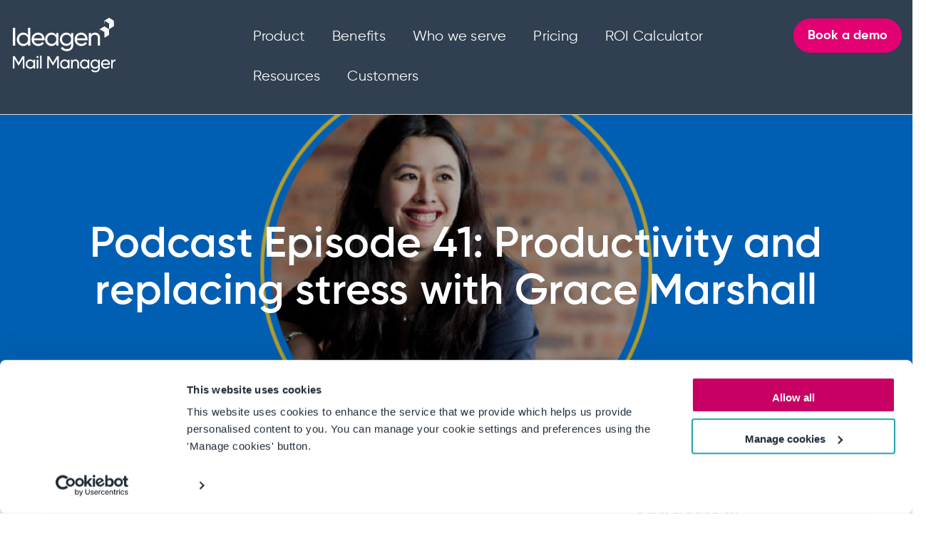

--- FILE ---
content_type: text/html; charset=UTF-8
request_url: https://blog.mailmanager.com/blog/podcast-grace-marshall
body_size: 12770
content:
<!doctype html><!--[if lt IE 7]> <html class="no-js lt-ie9 lt-ie8 lt-ie7" lang="en" > <![endif]--><!--[if IE 7]>    <html class="no-js lt-ie9 lt-ie8" lang="en" >        <![endif]--><!--[if IE 8]>    <html class="no-js lt-ie9" lang="en" >               <![endif]--><!--[if gt IE 8]><!--><html class="no-js" lang="en"><!--<![endif]--><head>
    <meta charset="utf-8">
    <meta http-equiv="X-UA-Compatible" content="IE=edge,chrome=1">
    <meta name="author" content="Mail Manager">
    <meta name="description" content="Grace Marshall, Chief Encourager, Productivity Ninja, and Author of How to be Really Productive discusses new ways of working and thinking about work.">
    <meta name="generator" content="HubSpot">
    <title>Podcast Episode 41: Productivity and replacing stress with Grace Marshall</title>
    <link rel="shortcut icon" href="https://blog.mailmanager.com/hubfs/cubes-only-colour-blocks-favicon(RGB)-32x32_light-back.png">
    
<meta name="viewport" content="width=device-width, initial-scale=1">

    <script src="/hs/hsstatic/jquery-libs/static-1.1/jquery/jquery-1.7.1.js"></script>
<script>hsjQuery = window['jQuery'];</script>
    <meta property="og:description" content="Grace Marshall, Chief Encourager, Productivity Ninja, and Author of How to be Really Productive discusses new ways of working and thinking about work.">
    <meta property="og:title" content="Podcast Episode 41: Productivity and replacing stress with Grace Marshall">
    <meta name="twitter:description" content="Grace Marshall, Chief Encourager, Productivity Ninja, and Author of How to be Really Productive discusses new ways of working and thinking about work.">
    <meta name="twitter:title" content="Podcast Episode 41: Productivity and replacing stress with Grace Marshall">

    

    
    <style>
a.cta_button{-moz-box-sizing:content-box !important;-webkit-box-sizing:content-box !important;box-sizing:content-box !important;vertical-align:middle}.hs-breadcrumb-menu{list-style-type:none;margin:0px 0px 0px 0px;padding:0px 0px 0px 0px}.hs-breadcrumb-menu-item{float:left;padding:10px 0px 10px 10px}.hs-breadcrumb-menu-divider:before{content:'›';padding-left:10px}.hs-featured-image-link{border:0}.hs-featured-image{float:right;margin:0 0 20px 20px;max-width:50%}@media (max-width: 568px){.hs-featured-image{float:none;margin:0;width:100%;max-width:100%}}.hs-screen-reader-text{clip:rect(1px, 1px, 1px, 1px);height:1px;overflow:hidden;position:absolute !important;width:1px}
</style>

<link rel="stylesheet" href="/hs/hsstatic/AsyncSupport/static-1.501/sass/comments_listing_asset.css">
<link rel="stylesheet" href="https://blog.mailmanager.com/hubfs/hub_generated/module_assets/1/25622255915/1743221585828/module_Mail_Manager_-_Home_-_CTA_Strip_Section.min.css">
    

    
<!--  Added by GoogleAnalytics integration -->
<script>
var _hsp = window._hsp = window._hsp || [];
_hsp.push(['addPrivacyConsentListener', function(consent) { if (consent.allowed || (consent.categories && consent.categories.analytics)) {
  (function(i,s,o,g,r,a,m){i['GoogleAnalyticsObject']=r;i[r]=i[r]||function(){
  (i[r].q=i[r].q||[]).push(arguments)},i[r].l=1*new Date();a=s.createElement(o),
  m=s.getElementsByTagName(o)[0];a.async=1;a.src=g;m.parentNode.insertBefore(a,m)
})(window,document,'script','//www.google-analytics.com/analytics.js','ga');
  ga('create','UA-220732649-1','auto');
  ga('send','pageview');
}}]);
</script>

<!-- /Added by GoogleAnalytics integration -->


  <!-- Google Tag Manager -->
<script>(function(w,d,s,l,i){w[l]=w[l]||[];w[l].push({'gtm.start':
new Date().getTime(),event:'gtm.js'});var f=d.getElementsByTagName(s)[0],
j=d.createElement(s),dl=l!='dataLayer'?'&l='+l:'';j.async=true;j.src=
'https://www.googletagmanager.com/gtm.js?id='+i+dl;f.parentNode.insertBefore(j,f);
})(window,document,'script','dataLayer','GTM-5K69RZG');</script>
<!-- End Google Tag Manager -->

<script>
(function () {
var zi = document.createElement('script');
zi.type = 'text/javascript';
zi.async = true;
zi.referrerPolicy = 'unsafe-url';
zi.src = 'https://ws.zoominfo.com/pixel/629e0da6c14054008e4d9808';
var s = document.getElementsByTagName('script')[0];
s.parentNode.insertBefore(zi, s);
})();
</script> 
<meta name="google-site-verification" content="FtaNOObT2Ru2BBrLI3asXr8p_wfzU152CDOC7myZ8PM">
<style>
.row-fluid .header-section .header-btn{
  width: fit-content !important;
  }
  
  .row-fluid .header-section .header-btn a{
   padding: 11px 18px !important; 
  }
</style>
<!-- Start VWO Async SmartCode -->
<link rel="preconnect" href="https://dev.visualwebsiteoptimizer.com">
<script type="text/javascript" id="vwoCode">
window._vwo_code ||
(function () {
var w=window,
d=document;
var account_id=1151660,
version=2.2,
settings_tolerance=2000,
hide_element='body',
hide_element_style = 'opacity:0 !important;filter:alpha(opacity=0) !important;background:none !important';
/* DO NOT EDIT BELOW THIS LINE */
if(f=!1,v=d.querySelector('#vwoCode'),cc={},-1<d.URL.indexOf('__vwo_disable__')||w._vwo_code)return;try{var e=JSON.parse(localStorage.getItem('_vwo_'+account_id+'_config'));cc=e&&'object'==typeof e?e:{}}catch(e){}function r(t){try{return decodeURIComponent(t)}catch(e){return t}}var s=function(){var e={combination:[],combinationChoose:[],split:[],exclude:[],uuid:null,consent:null,optOut:null},t=d.cookie||'';if(!t)return e;for(var n,i,o=/(?:^|;\s*)(?:(_vis_opt_exp_(\d+)_combi=([^;]*))|(_vis_opt_exp_(\d+)_combi_choose=([^;]*))|(_vis_opt_exp_(\d+)_split=([^:;]*))|(_vis_opt_exp_(\d+)_exclude=[^;]*)|(_vis_opt_out=([^;]*))|(_vwo_global_opt_out=[^;]*)|(_vwo_uuid=([^;]*))|(_vwo_consent=([^;]*)))/g;null!==(n=o.exec(t));)try{n[1]?e.combination.push({id:n[2],value:r(n[3])}):n[4]?e.combinationChoose.push({id:n[5],value:r(n[6])}):n[7]?e.split.push({id:n[8],value:r(n[9])}):n[10]?e.exclude.push({id:n[11]}):n[12]?e.optOut=r(n[13]):n[14]?e.optOut=!0:n[15]?e.uuid=r(n[16]):n[17]&&(i=r(n[18]),e.consent=i&&3<=i.length?i.substring(0,3):null)}catch(e){}return e}();function i(){var e=function(){if(w.VWO&&Array.isArray(w.VWO))for(var e=0;e<w.VWO.length;e++){var t=w.VWO[e];if(Array.isArray(t)&&('setVisitorId'===t[0]||'setSessionId'===t[0]))return!0}return!1}(),t='a='+account_id+'&u='+encodeURIComponent(w._vis_opt_url||d.URL)+'&vn='+version+'&ph=1'+('undefined'!=typeof platform?'&p='+platform:'')+'&st='+w.performance.now();e||((n=function(){var e,t=[],n={},i=w.VWO&&w.VWO.appliedCampaigns||{};for(e in i){var o=i[e]&&i[e].v;o&&(t.push(e+'-'+o+'-1'),n[e]=!0)}if(s&&s.combination)for(var r=0;r<s.combination.length;r++){var a=s.combination[r];n[a.id]||t.push(a.id+'-'+a.value)}return t.join('|')}())&&(t+='&c='+n),(n=function(){var e=[],t={};if(s&&s.combinationChoose)for(var n=0;n<s.combinationChoose.length;n++){var i=s.combinationChoose[n];e.push(i.id+'-'+i.value),t[i.id]=!0}if(s&&s.split)for(var o=0;o<s.split.length;o++)t[(i=s.split[o]).id]||e.push(i.id+'-'+i.value);return e.join('|')}())&&(t+='&cc='+n),(n=function(){var e={},t=[];if(w.VWO&&Array.isArray(w.VWO))for(var n=0;n<w.VWO.length;n++){var i=w.VWO[n];if(Array.isArray(i)&&'setVariation'===i[0]&&i[1]&&Array.isArray(i[1]))for(var o=0;o<i[1].length;o++){var r,a=i[1][o];a&&'object'==typeof a&&(r=a.e,a=a.v,r&&a&&(e[r]=a))}}for(r in e)t.push(r+'-'+e[r]);return t.join('|')}())&&(t+='&sv='+n)),s&&s.optOut&&(t+='&o='+s.optOut);var n=function(){var e=[],t={};if(s&&s.exclude)for(var n=0;n<s.exclude.length;n++){var i=s.exclude[n];t[i.id]||(e.push(i.id),t[i.id]=!0)}return e.join('|')}();return n&&(t+='&e='+n),s&&s.uuid&&(t+='&id='+s.uuid),s&&s.consent&&(t+='&consent='+s.consent),w.name&&-1<w.name.indexOf('_vis_preview')&&(t+='&pM=true'),w.VWO&&w.VWO.ed&&(t+='&ed='+w.VWO.ed),t}code={nonce:v&&v.nonce,library_tolerance:function(){return'undefined'!=typeof library_tolerance?library_tolerance:void 0},settings_tolerance:function(){return cc.sT||settings_tolerance},hide_element_style:function(){return'{'+(cc.hES||hide_element_style)+'}'},hide_element:function(){return performance.getEntriesByName('first-contentful-paint')[0]?'':'string'==typeof cc.hE?cc.hE:hide_element},getVersion:function(){return version},finish:function(e){var t;f||(f=!0,(t=d.getElementById('_vis_opt_path_hides'))&&t.parentNode.removeChild(t),e&&((new Image).src='https://dev.visualwebsiteoptimizer.com/ee.gif?a='+account_id+e))},finished:function(){return f},addScript:function(e){var t=d.createElement('script');t.type='text/javascript',e.src?t.src=e.src:t.text=e.text,v&&t.setAttribute('nonce',v.nonce),d.getElementsByTagName('head')[0].appendChild(t)},load:function(e,t){t=t||{};var n=new XMLHttpRequest;n.open('GET',e,!0),n.withCredentials=!t.dSC,n.responseType=t.responseType||'text',n.onload=function(){if(t.onloadCb)return t.onloadCb(n,e);200===n.status?_vwo_code.addScript({text:n.responseText}):_vwo_code.finish('&e=loading_failure:'+e)},n.onerror=function(){if(t.onerrorCb)return t.onerrorCb(e);_vwo_code.finish('&e=loading_failure:'+e)},n.send()},init:function(){var e,t=this.settings_tolerance();w._vwo_settings_timer=setTimeout(function(){_vwo_code.finish()},t),'body'!==this.hide_element()?(n=d.createElement('style'),e=(t=this.hide_element())?t+this.hide_element_style():'',t=d.getElementsByTagName('head')[0],n.setAttribute('id','_vis_opt_path_hides'),v&&n.setAttribute('nonce',v.nonce),n.setAttribute('type','text/css'),n.styleSheet?n.styleSheet.cssText=e:n.appendChild(d.createTextNode(e)),t.appendChild(n)):(n=d.getElementsByTagName('head')[0],(e=d.createElement('div')).style.cssText='z-index: 2147483647 !important;position: fixed !important;left: 0 !important;top: 0 !important;width: 100% !important;height: 100% !important;background: white !important;',e.setAttribute('id','_vis_opt_path_hides'),e.classList.add('_vis_hide_layer'),n.parentNode.insertBefore(e,n.nextSibling));var n='https://dev.visualwebsiteoptimizer.com/j.php?'+i();-1!==w.location.search.indexOf('_vwo_xhr')?this.addScript({src:n}):this.load(n+'&x=true',{l:1})}};w._vwo_code=code;code.init();})();
</script>
<!-- End VWO Async SmartCode -->
<meta property="og:image" content="https://blog.mailmanager.com/hubfs/podcast_blog%20cover_-01.png">
<meta property="og:image:width" content="971">
<meta property="og:image:height" content="528">

<meta name="twitter:image" content="https://blog.mailmanager.com/hubfs/podcast_blog%20cover_-01.png">


<meta property="og:url" content="https://blog.mailmanager.com/blog/podcast-grace-marshall">
<meta name="twitter:card" content="summary_large_image">

<link rel="canonical" href="https://blog.mailmanager.com/blog/podcast-grace-marshall">

<meta property="og:type" content="article">
<link rel="alternate" type="application/rss+xml" href="https://blog.mailmanager.com/blog/rss.xml">
<meta name="twitter:domain" content="blog.mailmanager.com">

<meta http-equiv="content-language" content="en">
<link rel="stylesheet" href="//7052064.fs1.hubspotusercontent-na1.net/hubfs/7052064/hub_generated/template_assets/DEFAULT_ASSET/1767723259071/template_layout.min.css">


<link rel="stylesheet" href="https://blog.mailmanager.com/hubfs/hub_generated/template_assets/1/25621915239/1764151751760/template_Mail_Manager_Style_2020.min.css">
<link rel="stylesheet" href="https://blog.mailmanager.com/hubfs/hub_generated/template_assets/1/67702817842/1743049477441/template_blog-2022.css">




</head>
<body class="   hs-content-id-38655281287 hs-blog-post hs-blog-id-25646307615" style="">
    <div class="header-container-wrapper">
    <div class="header-container container-fluid">

<div class="row-fluid-wrapper row-depth-1 row-number-1 ">
<div class="row-fluid ">
<div class="span12 widget-span widget-type-global_group " style="" data-widget-type="global_group" data-x="0" data-w="12">
<div class="" data-global-widget-path="generated_global_groups/25621831535.html"><div class="row-fluid-wrapper row-depth-1 row-number-1 ">
<div class="row-fluid ">
<div class="span12 widget-span widget-type-cell header-section" style="" data-widget-type="cell" data-x="0" data-w="12">

<div class="row-fluid-wrapper row-depth-1 row-number-2 ">
<div class="row-fluid ">
<div class="span12 widget-span widget-type-cell header-container" style="" data-widget-type="cell" data-x="0" data-w="12">

<div class="row-fluid-wrapper row-depth-1 row-number-3 ">
<div class="row-fluid ">
<div class="span3 widget-span widget-type-cell left-part" style="" data-widget-type="cell" data-x="0" data-w="3">

<div class="row-fluid-wrapper row-depth-1 row-number-4 ">
<div class="row-fluid ">
<div class="span12 widget-span widget-type-custom_widget logo" style="" data-widget-type="custom_widget" data-x="0" data-w="12">
<div id="hs_cos_wrapper_module_15813981761136" class="hs_cos_wrapper hs_cos_wrapper_widget hs_cos_wrapper_type_module widget-type-linked_image" style="" data-hs-cos-general-type="widget" data-hs-cos-type="module">
    






  



<span id="hs_cos_wrapper_module_15813981761136_" class="hs_cos_wrapper hs_cos_wrapper_widget hs_cos_wrapper_type_linked_image" style="" data-hs-cos-general-type="widget" data-hs-cos-type="linked_image"><a href="https://www.mailmanager.com/" target="_parent" id="hs-link-module_15813981761136_" style="border-width:0px;border:0px;"><img src="https://blog.mailmanager.com/hubfs/lockups_mail_Manager_white.svg" class="hs-image-widget " width="282" height="150" style="max-width: 100%; height: auto;" alt="lockups_mail_Manager_white" title="lockups_mail_Manager_white"></a></span></div>

</div><!--end widget-span -->
</div><!--end row-->
</div><!--end row-wrapper -->

</div><!--end widget-span -->
<div class="span9 widget-span widget-type-cell right-part" style="" data-widget-type="cell" data-x="3" data-w="9">

<div class="row-fluid-wrapper row-depth-1 row-number-5 ">
<div class="row-fluid ">
<div class="span9 widget-span widget-type-custom_widget mainmenu" style="" data-widget-type="custom_widget" data-x="0" data-w="9">
<div id="hs_cos_wrapper_module_15813981873148" class="hs_cos_wrapper hs_cos_wrapper_widget hs_cos_wrapper_type_module widget-type-menu" style="" data-hs-cos-general-type="widget" data-hs-cos-type="module">
<span id="hs_cos_wrapper_module_15813981873148_" class="hs_cos_wrapper hs_cos_wrapper_widget hs_cos_wrapper_type_menu" style="" data-hs-cos-general-type="widget" data-hs-cos-type="menu"><div id="hs_menu_wrapper_module_15813981873148_" class="hs-menu-wrapper active-branch flyouts hs-menu-flow-horizontal" role="navigation" data-sitemap-name="default" data-menu-id="41524084323" aria-label="Navigation Menu">
 <ul role="menu">
  <li class="hs-menu-item hs-menu-depth-1 hs-item-has-children" role="none"><a href="javascript:;" aria-haspopup="true" aria-expanded="false" role="menuitem">Product</a>
   <ul role="menu" class="hs-menu-children-wrapper">
    <li class="hs-menu-item hs-menu-depth-2" role="none"><a href="https://www.mailmanager.com/features" role="menuitem">Features</a></li>
    <li class="hs-menu-item hs-menu-depth-2" role="none"><a href="https://www.mailmanager.com/integrations" role="menuitem">Integrations </a></li>
    <li class="hs-menu-item hs-menu-depth-2" role="none"><a href="https://www.mailmanager.com/mail-manager-365-mobile-app" role="menuitem">Mobile App</a></li>
    <li class="hs-menu-item hs-menu-depth-2" role="none"><a href="https://www.mailmanager.com/resources/product" role="menuitem">Product Factsheets</a></li>
    <li class="hs-menu-item hs-menu-depth-2" role="none"><a href="https://www.mailmanager.com/resources/tutorials" role="menuitem">Tutorials</a></li>
    <li class="hs-menu-item hs-menu-depth-2" role="none"><a href="https://www.ideagen.com/" role="menuitem">Ideagen</a></li>
   </ul></li>
  <li class="hs-menu-item hs-menu-depth-1 hs-item-has-children" role="none"><a href="javascript:;" aria-haspopup="true" aria-expanded="false" role="menuitem">Benefits</a>
   <ul role="menu" class="hs-menu-children-wrapper">
    <li class="hs-menu-item hs-menu-depth-2" role="none"><a href="https://www.mailmanager.com/compliance" role="menuitem">Compliance</a></li>
    <li class="hs-menu-item hs-menu-depth-2" role="none"><a href="https://www.mailmanager.com/risk" role="menuitem">Risk</a></li>
    <li class="hs-menu-item hs-menu-depth-2" role="none"><a href="https://www.mailmanager.com/security" role="menuitem">Security</a></li>
    <li class="hs-menu-item hs-menu-depth-2" role="none"><a href="https://www.mailmanager.com/productivity-collaboration" role="menuitem">Productivity</a></li>
    <li class="hs-menu-item hs-menu-depth-2" role="none"><a href="https://www.mailmanager.com/why-email-matters" role="menuitem">Why email matters?</a></li>
   </ul></li>
  <li class="hs-menu-item hs-menu-depth-1 hs-item-has-children" role="none"><a href="https://www.mailmanager.com/who-we-serve-industries" aria-haspopup="true" aria-expanded="false" role="menuitem">Who we serve</a>
   <ul role="menu" class="hs-menu-children-wrapper">
    <li class="hs-menu-item hs-menu-depth-2" role="none"><a href="https://www.mailmanager.com/industries/sme" role="menuitem">SME</a></li>
    <li class="hs-menu-item hs-menu-depth-2" role="none"><a href="https://www.mailmanager.com/industries/enterprise" role="menuitem">Enterprise</a></li>
    <li class="hs-menu-item hs-menu-depth-2 hs-item-has-children" role="none"><a href="https://www.mailmanager.com/who-we-serve-industries" role="menuitem">Industries</a>
     <ul role="menu" class="hs-menu-children-wrapper">
      <li class="hs-menu-item hs-menu-depth-3" role="none"><a href="https://www.mailmanager.com/aec-industries" role="menuitem">AEC</a></li>
      <li class="hs-menu-item hs-menu-depth-3" role="none"><a href="https://www.mailmanager.com/consultancy-firms" role="menuitem">Consultancy</a></li>
      <li class="hs-menu-item hs-menu-depth-3" role="none"><a href="https://www.mailmanager.com/defense-and-aerospace" role="menuitem">Defense &amp; Aerospace</a></li>
      <li class="hs-menu-item hs-menu-depth-3" role="none"><a href="https://www.mailmanager.com/financial-services" role="menuitem">Financial Services</a></li>
      <li class="hs-menu-item hs-menu-depth-3" role="none"><a href="https://www.mailmanager.com/government-institutions" role="menuitem">Government</a></li>
      <li class="hs-menu-item hs-menu-depth-3" role="none"><a href="https://www.mailmanager.com/law-firms" role="menuitem">Law Firms</a></li>
      <li class="hs-menu-item hs-menu-depth-3" role="none"><a href="https://www.mailmanager.com/life-sciences" role="menuitem">Life Sciences</a></li>
      <li class="hs-menu-item hs-menu-depth-3" role="none"><a href="https://www.mailmanager.com/logistics-firms" role="menuitem">Logistics</a></li>
      <li class="hs-menu-item hs-menu-depth-3" role="none"><a href="https://www.mailmanager.com/mining-and-metals" role="menuitem">Mining &amp; Metals</a></li>
      <li class="hs-menu-item hs-menu-depth-3" role="none"><a href="https://www.mailmanager.com/oil-and-energy-firms" role="menuitem">Oil &amp; Energy</a></li>
      <li class="hs-menu-item hs-menu-depth-3" role="none"><a href="https://www.mailmanager.com/property-firms" role="menuitem">Property</a></li>
      <li class="hs-menu-item hs-menu-depth-3" role="none"><a href="https://www.mailmanager.com/renewables-and-environment" role="menuitem">Renewables &amp; Environmental</a></li>
     </ul></li>
   </ul></li>
  <li class="hs-menu-item hs-menu-depth-1" role="none"><a href="https://www.mailmanager.com/pricing" role="menuitem">Pricing</a></li>
  <li class="hs-menu-item hs-menu-depth-1" role="none"><a href="https://www.mailmanager.com/roi-calculator" role="menuitem">ROI Calculator</a></li>
  <li class="hs-menu-item hs-menu-depth-1 hs-item-has-children" role="none"><a href="javascript:;" aria-haspopup="true" aria-expanded="false" role="menuitem">Resources</a>
   <ul role="menu" class="hs-menu-children-wrapper">
    <li class="hs-menu-item hs-menu-depth-2" role="none"><a href="javascript:;" role="menuitem"></a></li>
   </ul></li>
  <li class="hs-menu-item hs-menu-depth-1" role="none"><a href="https://www.mailmanager.com/customers" role="menuitem">Customers</a></li>
 </ul>
</div></span></div>

</div><!--end widget-span -->
<div class="span3 widget-span widget-type-custom_widget header-btn" style="" data-widget-type="custom_widget" data-x="9" data-w="3">
<div id="hs_cos_wrapper_module_158139819921711" class="hs_cos_wrapper hs_cos_wrapper_widget hs_cos_wrapper_type_module widget-type-cta" style="" data-hs-cos-general-type="widget" data-hs-cos-type="module"><span id="hs_cos_wrapper_module_158139819921711_" class="hs_cos_wrapper hs_cos_wrapper_widget hs_cos_wrapper_type_cta" style="" data-hs-cos-general-type="widget" data-hs-cos-type="cta"><!--HubSpot Call-to-Action Code --><span class="hs-cta-wrapper" id="hs-cta-wrapper-86cbfe7a-f7b4-48d6-9660-914c90f2c4e4"><span class="hs-cta-node hs-cta-86cbfe7a-f7b4-48d6-9660-914c90f2c4e4" id="hs-cta-86cbfe7a-f7b4-48d6-9660-914c90f2c4e4"><!--[if lte IE 8]><div id="hs-cta-ie-element"></div><![endif]--><a href="https://cta-redirect.hubspot.com/cta/redirect/4247547/86cbfe7a-f7b4-48d6-9660-914c90f2c4e4"><img class="hs-cta-img" id="hs-cta-img-86cbfe7a-f7b4-48d6-9660-914c90f2c4e4" style="border-width:0px;" src="https://no-cache.hubspot.com/cta/default/4247547/86cbfe7a-f7b4-48d6-9660-914c90f2c4e4.png" alt="Book a demo"></a></span><script charset="utf-8" src="/hs/cta/cta/current.js"></script><script type="text/javascript"> hbspt.cta._relativeUrls=true;hbspt.cta.load(4247547, '86cbfe7a-f7b4-48d6-9660-914c90f2c4e4', {"useNewLoader":"true","region":"na1"}); </script></span><!-- end HubSpot Call-to-Action Code --></span></div>

</div><!--end widget-span -->
</div><!--end row-->
</div><!--end row-wrapper -->

</div><!--end widget-span -->
</div><!--end row-->
</div><!--end row-wrapper -->

</div><!--end widget-span -->
</div><!--end row-->
</div><!--end row-wrapper -->

</div><!--end widget-span -->
</div><!--end row-->
</div><!--end row-wrapper -->

<div class="row-fluid-wrapper row-depth-1 row-number-6 ">
<div class="row-fluid ">
<div class="span12 widget-span widget-type-custom_widget " style="" data-widget-type="custom_widget" data-x="0" data-w="12">
<div id="hs_cos_wrapper_module_164967853295082" class="hs_cos_wrapper hs_cos_wrapper_widget hs_cos_wrapper_type_module" style="" data-hs-cos-general-type="widget" data-hs-cos-type="module"><div class="resource_megamenu" id="resource_megamenu">
    <div class="container">
        <div class="megamenu_main">
            <div class="megamenu_wrap">
                <div class="megamenu_left">
                    <h2>What’s new?</h2>
                    
                    <div class="left_inner">
                        <div class="box_img" style="background:url(https://blog.mailmanager.com/hubfs/Thumbnail_the_comprehensive_guide-02.png)no-repeat center/cover;"></div>
                        <div class="left_in">
                            <h3>The comprehensive guide to business email management</h3>
                            <div class="box_content">An effective email management framework for your business</div>
                            <div class="box_btn">
                                
                                
                                <a href="https://info.mailmanager.com/business-email-management">
                                    Read now
                                </a>
                            </div>
                        </div>
                    </div>
                    
                </div>
                <div class="megamenu_right">
                    <h2>Resources</h2>
                    <div class="right_inner">
                        
                        <div class="right_col">
                            <a href="https://blog.mailmanager.com/blog"></a>
                            <div class="right_img" style="background-color:#304050;">
                                <img src="https://blog.mailmanager.com/hubfs/006-blogging.png" alt="Blog icon">
                            </div>
                            <div class="right_in">
                                <h3>Blog</h3>
                                <div class="right_content">
                                    Check out our blog for the latest on email management, news and more! 
                                </div>
                            </div>
                        </div>
                        
                        <div class="right_col">
                            <a href="https://www.mailmanager.com/resources/case-studies"></a>
                            <div class="right_img" style="background-color:#e2408e;">
                                <img src="https://blog.mailmanager.com/hubfs/005-case-study.png" alt="Case Studies icon">
                            </div>
                            <div class="right_in">
                                <h3>Case Studies</h3>
                                <div class="right_content">
                                    Find out how we've helped customers like Ramboll and Gensler. 
                                </div>
                            </div>
                        </div>
                        
                        <div class="right_col">
                            <a href="https://www.mailmanager.com/resources/e-books"></a>
                            <div class="right_img" style="background-color:#039db7;">
                                <img src="https://blog.mailmanager.com/hubfs/004-online-learning.png" alt="E-books icon">
                            </div>
                            <div class="right_in">
                                <h3>E-books</h3>
                                <div class="right_content">
                                    Download our latest content to help you along your email management journey. 
                                </div>
                            </div>
                        </div>
                        
                        <div class="right_col">
                            <a href="https://www.mailmanager.com/resources/implementation"></a>
                            <div class="right_img" style="background-color:#0c7e8a;">
                                <img src="https://blog.mailmanager.com/hubfs/002-microphone.png" alt="Implementing Ideagen Mail Manager icon">
                            </div>
                            <div class="right_in">
                                <h3>Implementing Ideagen Mail Manager</h3>
                                <div class="right_content">
                                    Hear from our customers how they implemented <span>Ideagen </span>Mail Manager and the benefits of doing so. 
                                </div>
                            </div>
                        </div>
                        
                        <div class="right_col">
                            <a href="https://www.mailmanager.com/resources/podcast"></a>
                            <div class="right_img" style="background-color:#e2408e;">
                                <img src="https://blog.mailmanager.com/hubfs/007-podcast.png" alt="Podcast icon">
                            </div>
                            <div class="right_in">
                                <h3>Podcast</h3>
                                <div class="right_content">
                                    Listen to all episodes of the Changing Construction and Digital World of Tomorrow podcasts. 
                                </div>
                            </div>
                        </div>
                        
                        <div class="right_col">
                            <a href="https://www.mailmanager.com/resources/webinars"></a>
                            <div class="right_img" style="background-color:#45bbce;">
                                <img src="https://blog.mailmanager.com/hubfs/001-video-tutorial.png" alt="Webinars icon">
                            </div>
                            <div class="right_in">
                                <h3>Webinars</h3>
                                <div class="right_content">
                                    Hear about a variety of topics including risk, the digital world and more! 
                                </div>
                            </div>
                        </div>
                        
                    </div>
                </div>
            </div>
        </div>
    </div>
</div></div>

</div><!--end widget-span -->
</div><!--end row-->
</div><!--end row-wrapper -->
</div>
</div><!--end widget-span -->
</div><!--end row-->
</div><!--end row-wrapper -->

<div class="row-fluid-wrapper row-depth-1 row-number-2 ">
<div class="row-fluid ">

</div><!--end row-->
</div><!--end row-wrapper -->

<div class="row-fluid-wrapper row-depth-1 row-number-3 ">
<div class="row-fluid ">



</div><!--end row-->
</div><!--end row-wrapper -->

<div class="row-fluid-wrapper row-depth-1 row-number-4 ">
<div class="row-fluid ">


<div class="span12 widget-span widget-type-custom_widget " style="" data-widget-type="custom_widget" data-x="0" data-w="12">
<div id="hs_cos_wrapper_module_16466455074203532" class="hs_cos_wrapper hs_cos_wrapper_widget hs_cos_wrapper_type_module" style="" data-hs-cos-general-type="widget" data-hs-cos-type="module"><div class="detail_hero" style="background:url('https://blog.mailmanager.com/hubfs/podcast_blog%20cover_-01.png')no-repeat center/cover;">
    <div class="container">
         <div class="section_title">
            
            <h1><span id="hs_cos_wrapper_name" class="hs_cos_wrapper hs_cos_wrapper_meta_field hs_cos_wrapper_type_text" style="" data-hs-cos-general-type="meta_field" data-hs-cos-type="text">Podcast Episode 41: Productivity and replacing stress with Grace Marshall</span></h1>
            
        </div>
    </div>
</div></div>

</div><!--end widget-span -->


</div><!--end row-->
</div><!--end row-wrapper -->

<div class="row-fluid-wrapper row-depth-1 row-number-5 ">
<div class="row-fluid ">

</div><!--end row-->
</div><!--end row-wrapper -->

    </div><!--end header -->
</div><!--end header wrapper -->

<div class="body-container-wrapper">
    <div class="body-container container-fluid">

<div class="row-fluid-wrapper row-depth-1 row-number-1 ">
<div class="row-fluid ">
<div class="span12 widget-span widget-type-cell " style="" data-widget-type="cell" data-x="0" data-w="12">

<div class="row-fluid-wrapper row-depth-1 row-number-2 ">
<div class="row-fluid ">
<div class="span12 widget-span widget-type-custom_widget " style="" data-widget-type="custom_widget" data-x="0" data-w="12">
<div id="hs_cos_wrapper_module_151388194052436" class="hs_cos_wrapper hs_cos_wrapper_widget hs_cos_wrapper_type_module widget-type-blog_content" style="" data-hs-cos-general-type="widget" data-hs-cos-type="module">
    <div class="blog-section bloginner_2022">
<div class="container">
<div class="blog_inner">
<div class="blog-post-wrapper cell-wrapper">
<div class="section post-header">
<div class="date">22 February, 2021</div>
<div id="hubspot-author_data" class="hubspot-editable" data-hubspot-form-id="author_data" data-hubspot-name="Blog Author"></div>
</div>
<div class="section post-body">
<span id="hs_cos_wrapper_post_body" class="hs_cos_wrapper hs_cos_wrapper_meta_field hs_cos_wrapper_type_rich_text" style="" data-hs-cos-general-type="meta_field" data-hs-cos-type="rich_text"><p><span style="letter-spacing: 0.2px; background-color: transparent;"><span><span>Grace Marshall, Head Coach, Chief Encourager, Productivity Ninja, and Author of How to be Really Productive </span></span>joins us for episode 41 of the ‘Changing Construction’ podcast, </span><span style="letter-spacing: 0.2px; background-color: transparent;">the podcast designed to help people in Construction address the big challenges they face and discuss the key themes across the industry,&nbsp;</span><span style="letter-spacing: 0.2px; background-color: transparent;">breaking down stigmas, bringing awareness to issues and challenges, and hear from those at the forefront of change. In this episode, we discuss <span>adopting new ways of working and thinking about work.</span></span></p>
<p><!--more--><span style="background-color: transparent; font-size: 32px; letter-spacing: 0.2px;">Episode 41: Grace Marshall </span><span style="background-color: transparent; font-size: 32px; letter-spacing: 0.2px;">- Productivity and replacing stress&nbsp;</span><span style="background-color: transparent; font-size: 32px; letter-spacing: 0.2px;"></span></p>
<p><img src="https://blog.mailmanager.com/hs-fs/hubfs/podcast_blog%20cover_-01.png?width=971&amp;name=podcast_blog%20cover_-01.png" alt="podcast_blog cover_-01" width="971" loading="lazy" style="width: 971px;" srcset="https://blog.mailmanager.com/hs-fs/hubfs/podcast_blog%20cover_-01.png?width=486&amp;name=podcast_blog%20cover_-01.png 486w, https://blog.mailmanager.com/hs-fs/hubfs/podcast_blog%20cover_-01.png?width=971&amp;name=podcast_blog%20cover_-01.png 971w, https://blog.mailmanager.com/hs-fs/hubfs/podcast_blog%20cover_-01.png?width=1457&amp;name=podcast_blog%20cover_-01.png 1457w, https://blog.mailmanager.com/hs-fs/hubfs/podcast_blog%20cover_-01.png?width=1942&amp;name=podcast_blog%20cover_-01.png 1942w, https://blog.mailmanager.com/hs-fs/hubfs/podcast_blog%20cover_-01.png?width=2428&amp;name=podcast_blog%20cover_-01.png 2428w, https://blog.mailmanager.com/hs-fs/hubfs/podcast_blog%20cover_-01.png?width=2913&amp;name=podcast_blog%20cover_-01.png 2913w" sizes="(max-width: 971px) 100vw, 971px"></p>
<div class="styles__scrollableSection___3PZM0">
<div class="css-1uyhafc">
<div class="css-vax5dl">
<p style="font-size: 16px;"><span style="letter-spacing: 0.2px; background-color: transparent;"><span>We are joined by Grace Marshall, Head coach, Chief Encourager, Productivity Ninja, and Author</span></span> to chat about people's addiction to 'busyness', measuring productivity by activity rather than result, managing attention, prioritising recharge, <span>adopting new ways of working, and replacing stress, overwhelm and frustration with success, sanity and satisfaction.</span></p>
<p><strong style="letter-spacing: 0.2px; background-color: transparent;">Listen here</strong></p>
<div class="hs-embed-wrapper" data-service="open.spotify" data-responsive="true" style="position: relative; overflow: hidden; width: 100%; height: auto; padding: 0; max-width: 100%px; max-height: 232px; min-width: 256px; display: block; margin: auto;"><div class="hs-embed-content-wrapper"><div style="position: relative; overflow: hidden; max-width: 100%; padding-bottom: 56.25%; margin: 0px;"><iframe src="https://open.spotify.com/embed-podcast/episode/2Ew7zw4kJrXevgXPMfUTRs" width="100%" height="232" frameborder="0" allowtransparency="true" allow="encrypted-media" style="position: absolute; top: 0px; left: 0px; width: 100%; height: 100%; border: none;"></iframe></div></div></div>
</div>
</div>
</div>
<div>
<p><strong>About Grace:&nbsp;</strong></p>
<p><a href="https://gracemarshall.com/" rel="noopener" target="_blank">Grace Marshall</a> coaches, trains, writes and speaks on productivity. Helping people adopt new ways of working and thinking about their work to replace stress, overwhelm and frustration with success, sanity and satisfaction.<br><br>Graces's first book ’21 Ways to Manage the Stuff that Sucks Up Your Time’ topped the Amazon UK bestselling ranks for Time Management, Business Management and Small Business Entrepreneurship. Grace's second book, ‘How to be Really Productive: Achieving clarity and getting results in a world where work never ends’ won The Commuter’s Read category at the CMI 2017 Management Book of the Year Awards, where it was described as ‘a breath of fresh air’.<br><br>Grace joined forces with fellow productivity author Graham Allcott in 2012, to become Think Productive’s first female Productivity Ninja. Over the last 6 years she's trained and taught over 6000 people in the practical, playful ways of the Productivity Ninja - from startup founders to corporate managers, artists to engineers, students and CEOs. Officially based in the Midlands in the UK, Grace's workshops and speaking tours have taken her as far north as Helsinki and as far south as Budapest, with stages ranging from corporate headquarters to a tent in the New Forest.</p>
<p><a href="https://www.mailmanager.com/changing-construction-podcast" rel="noopener"><img src="https://blog.mailmanager.com/hs-fs/hubfs/blog_podcast%20button-06.png?width=438&amp;name=blog_podcast%20button-06.png" alt="blog_podcast button-06" width="438" style="width: 438px; display: block; margin-left: auto; margin-right: auto;" srcset="https://blog.mailmanager.com/hs-fs/hubfs/blog_podcast%20button-06.png?width=219&amp;name=blog_podcast%20button-06.png 219w, https://blog.mailmanager.com/hs-fs/hubfs/blog_podcast%20button-06.png?width=438&amp;name=blog_podcast%20button-06.png 438w, https://blog.mailmanager.com/hs-fs/hubfs/blog_podcast%20button-06.png?width=657&amp;name=blog_podcast%20button-06.png 657w, https://blog.mailmanager.com/hs-fs/hubfs/blog_podcast%20button-06.png?width=876&amp;name=blog_podcast%20button-06.png 876w, https://blog.mailmanager.com/hs-fs/hubfs/blog_podcast%20button-06.png?width=1095&amp;name=blog_podcast%20button-06.png 1095w, https://blog.mailmanager.com/hs-fs/hubfs/blog_podcast%20button-06.png?width=1314&amp;name=blog_podcast%20button-06.png 1314w" sizes="(max-width: 438px) 100vw, 438px"></a></p>
<p><strong style="letter-spacing: 0.2px; background-color: transparent; font-size: 16px;">Where can you listen to the podcast?</strong></p>
<p>The podcast can be found on <a href="https://open.spotify.com/show/6XNv6ymSnIieY5EXz9qgq7">Spotify</a>, <a href="https://www.google.com/podcasts?feed=aHR0cHM6Ly9hbmNob3IuZm0vcy9mMjI1MDljL3BvZGNhc3QvcnNz" rel=" noopener" style="background-color: transparent;">Google Podcasts</a><span style="background-color: transparent; display: inline !important;">, </span><a href="https://pca.st/h6dvehkr" rel=" noopener" style="background-color: transparent;">Pocket Casts</a><span style="background-color: transparent; display: inline !important;">, </span><a href="https://anchor.fm/mail-manager" style="background-color: transparent;">Anchor</a><span style="background-color: transparent; display: inline !important;">, </span><a href="https://podcasts.apple.com/us/podcast/changing-construction-as-we-know-it/id1483513692?ign-mpt=uo%3D4" rel=" noopener" style="background-color: transparent;">Apple Podcasts</a><span style="background-color: transparent; display: inline !important;">, and more.&nbsp;</span></p>
<p><strong>If you like it, please share it, follow the podcast and feel free to leave a review.</strong></p>
</div></span>
<div class="social_sharing">
<div class="share_us">Share this on:</div>
<ul class="share_buttons">
<li>
<a href="https://blog.mailmanager.com/blog/podcast-grace-marshall" target="_blank">
<img src="https://blog.mailmanager.com/hubfs/Mail%20Manager%202022/image/facebook.png"></a>
</li>
<li>
<a href="https://blog.mailmanager.com/blog/podcast-grace-marshall" target="_blank" title="Tweet">
<img src="https://blog.mailmanager.com/hubfs/Mail%20Manager%202022/image/twitter.png"></a>
</li>
<li>
<a href="https://blog.mailmanager.com/blog/podcast-grace-marshall" target="_blank"><img src="https://blog.mailmanager.com/hubfs/Mail%20Manager%202022/image/linkedin.png"></a>
</li>
</ul>
</div>
<div class="back_to_blog">
<a href="https://blog.mailmanager.com/blog-2022#all" class="btn_style">Back to blog</a>
</div>
</div>              
</div>
<div class="related-post">
<div class="post_title">
<h3>Suggested:</h3>
</div>
<!-- Set the max number of related posts to be output to the page here -->
<div class="post-inner">
<div class="featured-image post-img set-bg" style="background-image:url('https://blog.mailmanager.com/hubfs/MicrosoftTeams-image%20%28189%29.png')">
<a class="topic-link" href="https://blog.mailmanager.com/blog/tag/podcast">Podcast</a>
</div>
<div class="relatedpost_bottom">
<h2><a href="https://blog.mailmanager.com/blog/michelle-ensuque">Podcast Episode 66: Coaching for Change Management in Construction</a></h2>
<a class="author-link" href="https://blog.mailmanager.com/blog/author/mail-manager">Mail Manager</a>
<div class="post-text">
<div class="post-content"> Welcome to the 'Changing Construction' podcast! This podcast is designed to help people in construction address the enormous challenges they face,... </div>
<a href="https://blog.mailmanager.com/blog/michelle-ensuque" title="Read More" class="read_more"> Read more </a>
</div>
</div>
</div>
<div class="post-inner">
<div class="featured-image post-img set-bg" style="background-image:url('https://blog.mailmanager.com/hubfs/MicrosoftTeams-image%20%28186%29.png')">
<a class="topic-link" href="https://blog.mailmanager.com/blog/tag/podcast">Podcast</a>
</div>
<div class="relatedpost_bottom">
<h2><a href="https://blog.mailmanager.com/blog/nigel-burton">Podcast Episode 65: What is acoustics&nbsp;consultancy</a></h2>
<a class="author-link" href="https://blog.mailmanager.com/blog/author/mail-manager">Mail Manager</a>
<div class="post-text">
<div class="post-content"> Welcome to the 'Changing Construction' podcast! This podcast is designed to help people in construction address the enormous challenges they face,... </div>
<a href="https://blog.mailmanager.com/blog/nigel-burton" title="Read More" class="read_more"> Read more </a>
</div>
</div>
</div>
<div class="post-inner">
<div class="featured-image post-img set-bg" style="background-image:url('https://blog.mailmanager.com/hubfs/MicrosoftTeams-image%20%28160%29.png')">
<a class="topic-link" href="https://blog.mailmanager.com/blog/tag/podcast">Podcast</a>
</div>
<div class="relatedpost_bottom">
<h2><a href="https://blog.mailmanager.com/blog/podcast-stefan-prins">Podcast Episode 64: The expanding role of the Architect</a></h2>
<a class="author-link" href="https://blog.mailmanager.com/blog/author/mail-manager">Mail Manager</a>
<div class="post-text">
<div class="post-content"> Welcome to the ‘Changing Construction’ podcast! This podcast is designed to help people in construction address the big challenges they face, and... </div>
<a href="https://blog.mailmanager.com/blog/podcast-stefan-prins" title="Read More" class="read_more"> Read more </a>
</div>
</div>
</div>
</div>
</div>
</div>
</div>
</div>

</div><!--end widget-span -->
</div><!--end row-->
</div><!--end row-wrapper -->

<div class="row-fluid-wrapper row-depth-1 row-number-3 ">
<div class="row-fluid ">

</div><!--end row-->
</div><!--end row-wrapper -->

<div class="row-fluid-wrapper row-depth-1 row-number-4 ">
<div class="row-fluid ">
<div class="span12 widget-span widget-type-custom_widget " style="" data-widget-type="custom_widget" data-x="0" data-w="12">
<div id="hs_cos_wrapper_module_151388194555338" class="hs_cos_wrapper hs_cos_wrapper_widget hs_cos_wrapper_type_module widget-type-blog_comments" style="" data-hs-cos-general-type="widget" data-hs-cos-type="module"><span id="hs_cos_wrapper_module_151388194555338_blog_comments" class="hs_cos_wrapper hs_cos_wrapper_widget hs_cos_wrapper_type_blog_comments" style="" data-hs-cos-general-type="widget" data-hs-cos-type="blog_comments">
<div class="section post-footer">
    <div id="comments-listing" class="new-comments"></div>
    
</div>

</span></div>

</div><!--end widget-span -->
</div><!--end row-->
</div><!--end row-wrapper -->

</div><!--end widget-span -->
</div><!--end row-->
</div><!--end row-wrapper -->

    </div><!--end body -->
</div><!--end body wrapper -->

<div class="footer-container-wrapper">
    <div class="footer-container container-fluid">

<div class="row-fluid-wrapper row-depth-1 row-number-1 ">
<div class="row-fluid ">
<div class="span12 widget-span widget-type-custom_widget " style="" data-widget-type="custom_widget" data-x="0" data-w="12">
<div id="hs_cos_wrapper_module_1648539079668856" class="hs_cos_wrapper hs_cos_wrapper_widget hs_cos_wrapper_type_module" style="" data-hs-cos-general-type="widget" data-hs-cos-type="module"><div class="ctastrip-section text-center">
    <div class="container">
        <div class="inner-wrap">
            <h3>Try Mail Manager For Free</h3>
            
            <div class="button pure-white-btn">
                <span id="hs_cos_wrapper_module_1648539079668856_" class="hs_cos_wrapper hs_cos_wrapper_widget hs_cos_wrapper_type_cta" style="" data-hs-cos-general-type="widget" data-hs-cos-type="cta"><!--HubSpot Call-to-Action Code --><span class="hs-cta-wrapper" id="hs-cta-wrapper-02724d9d-4568-41dd-b6a9-ee0124fe6460"><span class="hs-cta-node hs-cta-02724d9d-4568-41dd-b6a9-ee0124fe6460" id="hs-cta-02724d9d-4568-41dd-b6a9-ee0124fe6460"><!--[if lte IE 8]><div id="hs-cta-ie-element"></div><![endif]--><a href="https://cta-redirect.hubspot.com/cta/redirect/4247547/02724d9d-4568-41dd-b6a9-ee0124fe6460"><img class="hs-cta-img" id="hs-cta-img-02724d9d-4568-41dd-b6a9-ee0124fe6460" style="border-width:0px;" src="https://no-cache.hubspot.com/cta/default/4247547/02724d9d-4568-41dd-b6a9-ee0124fe6460.png" alt="Try Mail Manager"></a></span><script charset="utf-8" src="/hs/cta/cta/current.js"></script><script type="text/javascript"> hbspt.cta._relativeUrls=true;hbspt.cta.load(4247547, '02724d9d-4568-41dd-b6a9-ee0124fe6460', {"useNewLoader":"true","region":"na1"}); </script></span><!-- end HubSpot Call-to-Action Code --></span>
            </div>
        </div>
    </div>
</div></div>

</div><!--end widget-span -->
</div><!--end row-->
</div><!--end row-wrapper -->

<div class="row-fluid-wrapper row-depth-1 row-number-2 ">
<div class="row-fluid ">
<div class="span12 widget-span widget-type-global_group " style="" data-widget-type="global_group" data-x="0" data-w="12">
<div class="" data-global-widget-path="generated_global_groups/25621798083.html"><div class="row-fluid-wrapper row-depth-1 row-number-1 ">
<div class="row-fluid ">
<div class="span12 widget-span widget-type-cell footer-section" style="" data-widget-type="cell" data-x="0" data-w="12">

<div class="row-fluid-wrapper row-depth-1 row-number-2 ">
<div class="row-fluid ">
<div class="span12 widget-span widget-type-cell container" style="" data-widget-type="cell" data-x="0" data-w="12">

<div class="row-fluid-wrapper row-depth-1 row-number-3 ">
<div class="row-fluid ">
<div class="span12 widget-span widget-type-cell " style="" data-widget-type="cell" data-x="0" data-w="12">

<div class="row-fluid-wrapper row-depth-1 row-number-4 ">
<div class="row-fluid ">
<div class="span9 widget-span widget-type-cell left-part" style="" data-widget-type="cell" data-x="0" data-w="9">

<div class="row-fluid-wrapper row-depth-2 row-number-1 ">
<div class="row-fluid ">
<div class="span3 widget-span widget-type-cell menu-box" style="" data-widget-type="cell" data-x="0" data-w="3">

<div class="row-fluid-wrapper row-depth-2 row-number-2 ">
<div class="row-fluid ">
<div class="span12 widget-span widget-type-custom_widget footer-menu" style="" data-widget-type="custom_widget" data-x="0" data-w="12">
<div id="hs_cos_wrapper_module_1581398705040262" class="hs_cos_wrapper hs_cos_wrapper_widget hs_cos_wrapper_type_module widget-type-simple_menu" style="" data-hs-cos-general-type="widget" data-hs-cos-type="module"><span id="hs_cos_wrapper_module_1581398705040262_" class="hs_cos_wrapper hs_cos_wrapper_widget hs_cos_wrapper_type_simple_menu" style="" data-hs-cos-general-type="widget" data-hs-cos-type="simple_menu"><div id="hs_menu_wrapper_module_1581398705040262_" class="hs-menu-wrapper active-branch flyouts hs-menu-flow-vertical" role="navigation" data-sitemap-name="" data-menu-id="" aria-label="Navigation Menu">
 <ul role="menu">
  <li class="hs-menu-item hs-menu-depth-1" role="none"><a href="https://www.mailmanager.com/" role="menuitem" target="_self">Ideagen Mail Manager</a></li>
  <li class="hs-menu-item hs-menu-depth-1" role="none"><a href="https://www.mailmanager.com/who-we-serve-industries" role="menuitem" target="_self">Industries we serve</a></li>
  <li class="hs-menu-item hs-menu-depth-1" role="none"><a href="https://www.mailmanager.com/free-trial" role="menuitem" target="_self">Free Trial</a></li>
  <li class="hs-menu-item hs-menu-depth-1" role="none"><a href="https://www.mailmanager.com/pricing" role="menuitem" target="_self">Pricing</a></li>
  <li class="hs-menu-item hs-menu-depth-1" role="none"><a href="https://www.mailmanager.com/book-a-demo" role="menuitem" target="_self">Book a demo</a></li>
  <li class="hs-menu-item hs-menu-depth-1" role="none"><a href="https://www.mailmanager.com/features" role="menuitem" target="_self">Features</a></li>
  <li class="hs-menu-item hs-menu-depth-1" role="none"><a href="https://www.mailmanager.com/integrations" role="menuitem" target="_self">Integrations</a></li>
 </ul>
</div></span></div>

   </div><!--end widget-span -->
    </div><!--end row-->
</div><!--end row-wrapper -->

</div><!--end widget-span -->
<div class="span4 widget-span widget-type-cell menu-box" style="" data-widget-type="cell" data-x="3" data-w="4">

<div class="row-fluid-wrapper row-depth-2 row-number-3 ">
<div class="row-fluid ">
<div class="span12 widget-span widget-type-custom_widget footer-menu" style="" data-widget-type="custom_widget" data-x="0" data-w="12">
<div id="hs_cos_wrapper_module_1581398812530395" class="hs_cos_wrapper hs_cos_wrapper_widget hs_cos_wrapper_type_module widget-type-simple_menu" style="" data-hs-cos-general-type="widget" data-hs-cos-type="module"><span id="hs_cos_wrapper_module_1581398812530395_" class="hs_cos_wrapper hs_cos_wrapper_widget hs_cos_wrapper_type_simple_menu" style="" data-hs-cos-general-type="widget" data-hs-cos-type="simple_menu"><div id="hs_menu_wrapper_module_1581398812530395_" class="hs-menu-wrapper active-branch flyouts hs-menu-flow-vertical" role="navigation" data-sitemap-name="" data-menu-id="" aria-label="Navigation Menu">
 <ul role="menu">
  <li class="hs-menu-item hs-menu-depth-1" role="none"><a href="https://www.mailmanager.com/support" role="menuitem" target="_self">Support</a></li>
  <li class="hs-menu-item hs-menu-depth-1" role="none"><a href="https://www.mailmanager.com/faq" role="menuitem" target="_self">FAQ</a></li>
  <li class="hs-menu-item hs-menu-depth-1" role="none"><a href="https://www.mailmanager.com/installation-notes" role="menuitem" target="_self">Installation Notes</a></li>
  <li class="hs-menu-item hs-menu-depth-1" role="none"><a href="https://www.mailmanager.com/whats-new" role="menuitem" target="_self">What's New</a></li>
  <li class="hs-menu-item hs-menu-depth-1" role="none"><a href="https://www.mailmanager.com/support-manual" role="menuitem" target="_self">Manual</a></li>
  <li class="hs-menu-item hs-menu-depth-1" role="none"><a href="https://www.mailmanager.com/upgrade-mail-manager" role="menuitem" target="_self">Upgrade</a></li>
  <li class="hs-menu-item hs-menu-depth-1" role="none"><a href="https://www.mailmanager.com/getting-started" role="menuitem" target="_self">Getting started</a></li>
 </ul>
</div></span></div>

   </div><!--end widget-span -->
    </div><!--end row-->
</div><!--end row-wrapper -->

</div><!--end widget-span -->
<div class="span5 widget-span widget-type-cell menu-box" style="" data-widget-type="cell" data-x="7" data-w="5">

<div class="row-fluid-wrapper row-depth-2 row-number-4 ">
<div class="row-fluid ">
<div class="span12 widget-span widget-type-custom_widget footer-menu" style="" data-widget-type="custom_widget" data-x="0" data-w="12">
<div id="hs_cos_wrapper_module_1581398895317515" class="hs_cos_wrapper hs_cos_wrapper_widget hs_cos_wrapper_type_module widget-type-simple_menu" style="" data-hs-cos-general-type="widget" data-hs-cos-type="module"><span id="hs_cos_wrapper_module_1581398895317515_" class="hs_cos_wrapper hs_cos_wrapper_widget hs_cos_wrapper_type_simple_menu" style="" data-hs-cos-general-type="widget" data-hs-cos-type="simple_menu"><div id="hs_menu_wrapper_module_1581398895317515_" class="hs-menu-wrapper active-branch flyouts hs-menu-flow-vertical" role="navigation" data-sitemap-name="" data-menu-id="" aria-label="Navigation Menu">
 <ul role="menu" class="active-branch">
  <li class="hs-menu-item hs-menu-depth-1" role="none"><a href="https://www.mailmanager.com/about-us" role="menuitem" target="_self">About us</a></li>
  <li class="hs-menu-item hs-menu-depth-1" role="none"><a href="https://www.mailmanager.com/about-us" role="menuitem" target="_self">Our story</a></li>
  <li class="hs-menu-item hs-menu-depth-1 active active-branch" role="none"><a href="https://blog.mailmanager.com/blog" role="menuitem" target="_self">Blog</a></li>
  <li class="hs-menu-item hs-menu-depth-1" role="none"><a href="https://www.ideagen.com/careers" role="menuitem" target="_self">Careers</a></li>
  <li class="hs-menu-item hs-menu-depth-1" role="none"><a href="https://www.mailmanager.com/resources/case-studies" role="menuitem" target="_self">Case Studies</a></li>
  <li class="hs-menu-item hs-menu-depth-1" role="none"><a href="https://www.mailmanager.com/contact" role="menuitem" target="_self">Contact</a></li>
 </ul>
</div></span></div>

   </div><!--end widget-span -->
    </div><!--end row-->
</div><!--end row-wrapper -->

</div><!--end widget-span -->
</div><!--end row-->
</div><!--end row-wrapper -->

</div><!--end widget-span -->
<div class="span3 widget-span widget-type-cell right-part" style="" data-widget-type="cell" data-x="9" data-w="3">

<div class="row-fluid-wrapper row-depth-2 row-number-5 ">
<div class="row-fluid ">
<div class="span12 widget-span widget-type-cell subscribe-form" style="" data-widget-type="cell" data-x="0" data-w="12">

<div class="row-fluid-wrapper row-depth-2 row-number-6 ">
<div class="row-fluid ">
<div class="span12 widget-span widget-type-custom_widget " style="" data-widget-type="custom_widget" data-x="0" data-w="12">
<div id="hs_cos_wrapper_module_1581399036511689" class="hs_cos_wrapper hs_cos_wrapper_widget hs_cos_wrapper_type_module widget-type-blog_subscribe" style="" data-hs-cos-general-type="widget" data-hs-cos-type="module">


<span id="hs_cos_wrapper_module_1581399036511689_blog_subscribe" class="hs_cos_wrapper hs_cos_wrapper_widget hs_cos_wrapper_type_blog_subscribe" style="" data-hs-cos-general-type="widget" data-hs-cos-type="blog_subscribe"></span></div>

   </div><!--end widget-span -->
    </div><!--end row-->
</div><!--end row-wrapper -->

<div class="row-fluid-wrapper row-depth-2 row-number-7 ">
<div class="row-fluid ">
<div class="span12 widget-span widget-type-custom_widget condition" style="" data-widget-type="custom_widget" data-x="0" data-w="12">
<div id="hs_cos_wrapper_module_1581399091543754" class="hs_cos_wrapper hs_cos_wrapper_widget hs_cos_wrapper_type_module widget-type-text" style="" data-hs-cos-general-type="widget" data-hs-cos-type="module"><span id="hs_cos_wrapper_module_1581399091543754_" class="hs_cos_wrapper hs_cos_wrapper_widget hs_cos_wrapper_type_text" style="" data-hs-cos-general-type="widget" data-hs-cos-type="text"></span></div>

   </div><!--end widget-span -->
    </div><!--end row-->
</div><!--end row-wrapper -->

</div><!--end widget-span -->
</div><!--end row-->
</div><!--end row-wrapper -->

<div class="row-fluid-wrapper row-depth-2 row-number-8 ">
<div class="row-fluid ">
<div class="span12 widget-span widget-type-custom_widget " style="" data-widget-type="custom_widget" data-x="0" data-w="12">
<div id="hs_cos_wrapper_module_158139927191065" class="hs_cos_wrapper hs_cos_wrapper_widget hs_cos_wrapper_type_module" style="" data-hs-cos-general-type="widget" data-hs-cos-type="module"><div class="footer-social">
    <p>Stay Connected</p>
    <ul>
        <li><a href="https://open.spotify.com/show/6XNv6ymSnIieY5EXz9qgq7" target="_blank"><i class="fab fa-spotify"></i></a></li>
        <li><a href="https://www.youtube.com/channel/UC6kYRTA_cdsKdyQ7IpRqFXg" target="_blank"><i class="fab fa-youtube"></i></a></li>
        <li><a href="https://www.twitter.com/mail_manager" target="_blank"><i class="fab fa-twitter"></i></a></li>
        <li><a href="https://www.linkedin.com/company/mailmanager" target="_blank"><i class="fab fa-linkedin"></i></a></li>
    </ul>
</div>

<script src="https://cdnjs.cloudflare.com/ajax/libs/font-awesome/5.12.1/js/all.min.js" integrity="sha256-MAgcygDRahs+F/Nk5Vz387whB4kSK9NXlDN3w58LLq0=" crossorigin="anonymous"></script></div>

</div><!--end widget-span -->
</div><!--end row-->
</div><!--end row-wrapper -->

</div><!--end widget-span -->
</div><!--end row-->
</div><!--end row-wrapper -->

</div><!--end widget-span -->
</div><!--end row-->
</div><!--end row-wrapper -->

<div class="row-fluid-wrapper row-depth-1 row-number-1 ">
<div class="row-fluid ">
<div class="span12 widget-span widget-type-cell bottom-footer" style="" data-widget-type="cell" data-x="0" data-w="12">

<div class="row-fluid-wrapper row-depth-1 row-number-2 ">
<div class="row-fluid ">
<div class="span6 widget-span widget-type-cell left-side" style="" data-widget-type="cell" data-x="0" data-w="6">

<div class="row-fluid-wrapper row-depth-2 row-number-1 ">
<div class="row-fluid ">
<div class="span12 widget-span widget-type-custom_widget " style="" data-widget-type="custom_widget" data-x="0" data-w="12">
<div id="hs_cos_wrapper_module_158139929484668" class="hs_cos_wrapper hs_cos_wrapper_widget hs_cos_wrapper_type_module widget-type-simple_menu" style="" data-hs-cos-general-type="widget" data-hs-cos-type="module"><span id="hs_cos_wrapper_module_158139929484668_" class="hs_cos_wrapper hs_cos_wrapper_widget hs_cos_wrapper_type_simple_menu" style="" data-hs-cos-general-type="widget" data-hs-cos-type="simple_menu"><div id="hs_menu_wrapper_module_158139929484668_" class="hs-menu-wrapper active-branch flyouts hs-menu-flow-vertical" role="navigation" data-sitemap-name="" data-menu-id="" aria-label="Navigation Menu">
 <ul role="menu">
  <li class="hs-menu-item hs-menu-depth-1" role="none"><a href="https://www.ideagen.com/terms-of-use" role="menuitem" target="_blank" rel="noopener">Terms of Use</a></li>
  <li class="hs-menu-item hs-menu-depth-1" role="none"><a href="https://www.ideagen.com/privacy-policy" role="menuitem" target="_self">Privacy &amp; Cookies</a></li>
  <li class="hs-menu-item hs-menu-depth-1" role="none"><a href="https://www.mailmanager.com/contact" role="menuitem" target="_self">Contact</a></li>
  <li class="hs-menu-item hs-menu-depth-1" role="none"><a href="https://www.mailmanager.com/sitemap" role="menuitem" target="_self">Sitemap</a></li>
 </ul>
</div></span></div>

</div><!--end widget-span -->
</div><!--end row-->
</div><!--end row-wrapper -->

</div><!--end widget-span -->
<div class="span3 widget-span widget-type-cell center-side" style="" data-widget-type="cell" data-x="6" data-w="3">

<div class="row-fluid-wrapper row-depth-2 row-number-2 ">
<div class="row-fluid ">
<div class="span12 widget-span widget-type-custom_widget " style="" data-widget-type="custom_widget" data-x="0" data-w="12">
<div id="hs_cos_wrapper_module_1581399438638171" class="hs_cos_wrapper hs_cos_wrapper_widget hs_cos_wrapper_type_module widget-type-text" style="" data-hs-cos-general-type="widget" data-hs-cos-type="module"><span id="hs_cos_wrapper_module_1581399438638171_" class="hs_cos_wrapper hs_cos_wrapper_widget hs_cos_wrapper_type_text" style="" data-hs-cos-general-type="widget" data-hs-cos-type="text">© 2026 Ideagen. All rights reserved.</span></div>

</div><!--end widget-span -->
</div><!--end row-->
</div><!--end row-wrapper -->

</div><!--end widget-span -->
<div class="span3 widget-span widget-type-cell right-side" style="" data-widget-type="cell" data-x="9" data-w="3">

<div class="row-fluid-wrapper row-depth-2 row-number-3 ">
<div class="row-fluid ">
<div class="span7 widget-span widget-type-custom_widget icon-text" style="" data-widget-type="custom_widget" data-x="0" data-w="7">
<div id="hs_cos_wrapper_module_1581399514733264" class="hs_cos_wrapper hs_cos_wrapper_widget hs_cos_wrapper_type_module widget-type-text" style="" data-hs-cos-general-type="widget" data-hs-cos-type="module"><span id="hs_cos_wrapper_module_1581399514733264_" class="hs_cos_wrapper hs_cos_wrapper_widget hs_cos_wrapper_type_text" style="" data-hs-cos-general-type="widget" data-hs-cos-type="text">Part of</span></div>

</div><!--end widget-span -->
<div class="span5 widget-span widget-type-custom_widget footer-icon" style="" data-widget-type="custom_widget" data-x="7" data-w="5">
<div id="hs_cos_wrapper_module_1581399647180293" class="hs_cos_wrapper hs_cos_wrapper_widget hs_cos_wrapper_type_module widget-type-linked_image" style="" data-hs-cos-general-type="widget" data-hs-cos-type="module">
    






  



<span id="hs_cos_wrapper_module_1581399647180293_" class="hs_cos_wrapper hs_cos_wrapper_widget hs_cos_wrapper_type_linked_image" style="" data-hs-cos-general-type="widget" data-hs-cos-type="linked_image"><a href="https://www.ideagen.com/" target="_blank" id="hs-link-module_1581399647180293_" rel="noopener" style="border-width:0px;border:0px;"><img src="https://blog.mailmanager.com/hs-fs/hubfs/ideagenlogo.png?width=78&amp;height=25&amp;name=ideagenlogo.png" class="hs-image-widget " width="78" height="25" alt="ideagenlogo" title="ideagenlogo" srcset="https://blog.mailmanager.com/hs-fs/hubfs/ideagenlogo.png?width=39&amp;height=13&amp;name=ideagenlogo.png 39w, https://blog.mailmanager.com/hs-fs/hubfs/ideagenlogo.png?width=78&amp;height=25&amp;name=ideagenlogo.png 78w, https://blog.mailmanager.com/hs-fs/hubfs/ideagenlogo.png?width=117&amp;height=38&amp;name=ideagenlogo.png 117w, https://blog.mailmanager.com/hs-fs/hubfs/ideagenlogo.png?width=156&amp;height=50&amp;name=ideagenlogo.png 156w, https://blog.mailmanager.com/hs-fs/hubfs/ideagenlogo.png?width=195&amp;height=63&amp;name=ideagenlogo.png 195w, https://blog.mailmanager.com/hs-fs/hubfs/ideagenlogo.png?width=234&amp;height=75&amp;name=ideagenlogo.png 234w" sizes="(max-width: 78px) 100vw, 78px"></a></span></div>

</div><!--end widget-span -->
</div><!--end row-->
</div><!--end row-wrapper -->

</div><!--end widget-span -->
</div><!--end row-->
</div><!--end row-wrapper -->

</div><!--end widget-span -->
</div><!--end row-->
</div><!--end row-wrapper -->

</div><!--end widget-span -->
</div><!--end row-->
</div><!--end row-wrapper -->

</div><!--end widget-span -->
</div><!--end row-->
</div><!--end row-wrapper -->
</div>
</div><!--end widget-span -->
</div><!--end row-->
</div><!--end row-wrapper -->

    </div><!--end footer -->
</div><!--end footer wrapper -->

    
<!-- HubSpot performance collection script -->
<script defer src="/hs/hsstatic/content-cwv-embed/static-1.1293/embed.js"></script>
<script src="https://blog.mailmanager.com/hubfs/hub_generated/template_assets/1/25621914376/1743049485641/template_Mail_Manager_Script_2020.min.js"></script>
<script>
var hsVars = hsVars || {}; hsVars['language'] = 'en';
</script>

<script src="/hs/hsstatic/cos-i18n/static-1.53/bundles/project.js"></script>
<script src="/hs/hsstatic/keyboard-accessible-menu-flyouts/static-1.17/bundles/project.js"></script>
<script src="https://blog.mailmanager.com/hubfs/hub_generated/module_assets/1/66310554709/1748597223112/module_resources-megamenu.min.js"></script>
<script src="/hs/hsstatic/AsyncSupport/static-1.501/js/comment_listing_asset.js"></script>
<script>
  function hsOnReadyPopulateCommentsFeed() {
    var options = {
      commentsUrl: "https://api-na1.hubapi.com/comments/v3/comments/thread/public?portalId=4247547&offset=0&limit=10000&contentId=38655281287&collectionId=25646307615",
      maxThreadDepth: 1,
      showForm: false,
      
      skipAssociateContactReason: 'blogComment',
      disableContactPromotion: true,
      
      target: "hs_form_target_374bb209-bef9-4c3a-b6dd-4a8d93a63496",
      replyTo: "Reply to <em>{{user}}</em>",
      replyingTo: "Replying to {{user}}"
    };
    window.hsPopulateCommentsFeed(options);
  }

  if (document.readyState === "complete" ||
      (document.readyState !== "loading" && !document.documentElement.doScroll)
  ) {
    hsOnReadyPopulateCommentsFeed();
  } else {
    document.addEventListener("DOMContentLoaded", hsOnReadyPopulateCommentsFeed);
  }

</script>


<!-- Start of HubSpot Analytics Code -->
<script type="text/javascript">
var _hsq = _hsq || [];
_hsq.push(["setContentType", "blog-post"]);
_hsq.push(["setCanonicalUrl", "https:\/\/blog.mailmanager.com\/blog\/podcast-grace-marshall"]);
_hsq.push(["setPageId", "38655281287"]);
_hsq.push(["setContentMetadata", {
    "contentPageId": 38655281287,
    "legacyPageId": "38655281287",
    "contentFolderId": null,
    "contentGroupId": 25646307615,
    "abTestId": null,
    "languageVariantId": 38655281287,
    "languageCode": "en",
    
    
}]);
</script>

<script type="text/javascript" id="hs-script-loader" async defer src="/hs/scriptloader/4247547.js"></script>
<!-- End of HubSpot Analytics Code -->


<script type="text/javascript">
var hsVars = {
    render_id: "f8b4176a-fb93-4bd0-8e8f-0999d431936a",
    ticks: 1767756697954,
    page_id: 38655281287,
    
    content_group_id: 25646307615,
    portal_id: 4247547,
    app_hs_base_url: "https://app.hubspot.com",
    cp_hs_base_url: "https://cp.hubspot.com",
    language: "en",
    analytics_page_type: "blog-post",
    scp_content_type: "",
    
    analytics_page_id: "38655281287",
    category_id: 3,
    folder_id: 0,
    is_hubspot_user: false
}
</script>


<script defer src="/hs/hsstatic/HubspotToolsMenu/static-1.432/js/index.js"></script>

<!-- Google Tag Manager (noscript) -->
<noscript><iframe src="https://www.googletagmanager.com/ns.html?id=GTM-5K69RZG" height="0" width="0" style="display:none;visibility:hidden"></iframe></noscript>
<!-- End Google Tag Manager (noscript) -->
<noscript>
<img src="https://ws.zoominfo.com/pixel/629e0da6c14054008e4d9808" width="1" height="1" style="display: none;" alt="websights">
</noscript> 
<script>
  function updateIframeSrc() {
    var currentPageUrl = window.location.href;
    var currentDomain = window.location.hostname;
    var defaultDomain;

    // Define your domains
    var domain1 = "www.mailmanager.com";
    var domain2 = "info.mailmanager.com";
    var domain3 = "blog.mailmanager.com";

    // Set the default domain based on the current domain
    if (currentDomain.includes(domain1)) {
      defaultDomain = "https://www.mailmanager.com";
    } else if (currentDomain.includes(domain2)) {
      defaultDomain = "https://info.mailmanager.com";
    } else if (currentDomain.includes(domain3)) {
      defaultDomain = "https://blog.mailmanager.com";
    } else {
      defaultDomain = "https://www.mailmanager.com"; // Fallback domain
    }
    var iframes = document.querySelectorAll('#formIframe');
    
    if (iframes.length > 0) {
      iframes.forEach(function(iframe) {
         iframe.style.width = "100%";
        var initialIframeSrc = iframe.src;
        if (initialIframeSrc) {
          var urlObject = new URL(currentPageUrl);
          var updatedIframeSrc = initialIframeSrc + "?" + urlObject.search.slice(1) + "&website_url_completion=" + encodeURIComponent(defaultDomain + urlObject.pathname);
          iframe.src = updatedIframeSrc;
        }
      });
    }
  }
  document.addEventListener("DOMContentLoaded", updateIframeSrc);
</script>

<script type="text/javascript" src="https://cdnjs.cloudflare.com/ajax/libs/iframe-resizer/4.2.11/iframeResizer.min.js"></script>
<script type="text/javascript">
  document.addEventListener("DOMContentLoaded", function() {
    var iframes = document.querySelectorAll('#formIframe');
    
    if (iframes.length > 0) {
      iFrameResize({
        log: false,
        autoResize: true,
        heightCalculationMethod: 'bodyScroll'
      }, '#formIframe');
    }
  });
</script>

 




    
    <!-- Generated by the HubSpot Template Builder - template version 1.03 -->

</body></html>

--- FILE ---
content_type: text/css
request_url: https://blog.mailmanager.com/hubfs/hub_generated/template_assets/1/67702817842/1743049477441/template_blog-2022.css
body_size: 2349
content:
a.btn_style { display:inline-block; border-radius: 27px; border: 2px solid #08f; background-color: #08f; font-size: 18px; font-weight: 700; letter-spacing: .2px; color: #fff; padding: 11px 35px; position: relative; z-index: 1; overflow: hidden; width: auto; text-align: center; line-height: 26px; }
a.btn_style:before { content: ' '; top: 0; right: -5px; background: #fff; width: 0px; height: 100%; position: absolute; transition: all .5s; z-index: -1; }
a.btn_style:hover { color: #08f; }
a.btn_style:hover:before { width: 100%; right: 0; left:0; }
/* Blog Hero */
.blog-hero .section_title { padding-bottom: 20px; }
.blog-hero .features_post { display: flex; padding-top: 50px; align-items: center; }
.blog-hero .features_post .features_left { width: 50%; padding-right: 100px; text-align: left; }
.blog-hero .features_post .post-title h3 a { font-size: 36px; color: #000; line-height: 40px; line-height: 46px; }
.blog-hero .features_post .feature_right { width: 50%; }
.blog-hero .features_post .feature_right .rec_posts { width: 100%; height: 400px; border-radius: 10px; padding-left: 20px; }
.blog-hero .features_post .features_left .post-title { max-width: 60%; padding-top:15px; }
.blog-hero .features_post .features_left .rec_posts { font-size: 18px; line-height: 26px; padding: 15px 0; color: #000; font-weight: 400; }
.blog-hero .features_post .features_left a.topic-link { color: #6b6b6b; font-size: 20px; font-weight: 600; }
.blog-hero .features_post .features_left a.topic-link:hover { color: #08f; }



/* BLog 2022 */

.blog_2022 { padding-top: 50px; }
.blog_2022 .isotop-filter-main .button-group-home.filters-button-group .button{ max-width: 100%; }
.blog-section.blog_2022 .post-listing { display: flex; flex-wrap: wrap; margin: 0 -15px; }
.blog-section.blog_2022 .post-listing .post-item { width: 33.33%; padding: 0 15px; margin-bottom:40px; position:relative; }
.blog-section.blog_2022 .post-listing .post-item .inner { position: relative; }
.blog-section.blog_2022 { padding: 100px 0 50px; display:inline-block; width:100%; vertical-align:top; }
.blog-section.blog_2022 .post-listing .post-item .post-header { position: relative; }
.blog-section.blog_2022 .post-listing .post-item a.hs-featured-image-link { width: 100%; height: 250px; float: left; display: inline-block; border-radius: 15px; }
.blog-section.blog_2022 .post-listing .post-item #hubspot-topic_data { position: absolute; top: 20px; left: 0; }
.blog-section.blog_2022 .post-listing .post-item  a.topic-link { background: #1b838b; border-radius: 0 10px 10px 0; color: #fff; padding: 5px; font-weight: 700; border:1px solid transparent; }
.blog-section.blog_2022 .post-listing .post-item a.topic-link:hover { border-color: #1b838b; color: #1b838b; background: #fff; }
.blog-section.blog_2022 .post-listing .post-item .post-body { display: inline-block; padding: 15px 0 30px; }
.blog-section.blog_2022 .post-listing .post-item .post-body h2 a { font-size: 20px; line-height: 28px; color: #04141C; padding: 10px 0; display: inline-block; font-weight:600; }
.blog-section.blog_2022 .post-listing .post-item .post-body h2 { line-height: 1px; }
.blog-section.blog_2022 .post-listing .post-item .post-body p { color: #7D878F; font-size: 16px; line-height: 24px; padding-bottom:20px;  }
.blog-section.blog_2022 .post-listing .post-item .post-body .date { color: #7D878F; font-size: 16px; line-height: 22px; font-weight: 400; }
.blog-section.blog_2022 .post-listing .post-item .post-body a.more-link { position: relative; bottom: 0; }
span#hs_cos_wrapper_module_151388194555338_blog_comments { display: none; }
.blog-section.blog_2022 .blog-pagination { display: inline-block; width: 100%; text-align: center; }
.blog-section.blog_2022 .blog-pagination a.btn-style { display: inline-block; padding: 15px 30px; background-color: #1b838b; border-radius: 50px; font-size: 26px; line-height: 32px; color: #fff; font-weight: 700; border:1px solid transparent; }
.blog-section.blog_2022 .blog-pagination a.btn-style:hover{ background-color:#fff; color:#1b838b; border-color:#1b838b; }
.blog-section.blog_2022 button#load-more { border-radius: 27px; border: 2px solid #1b838b; background-color: #1b838b; font-size: 18px; font-weight: 700; letter-spacing: .2px; color: #fff; padding: 11px 35px; position: relative; z-index: 1; overflow: hidden; width: auto; text-align: center; margin: 0 auto; line-height: 26px; display: flex; justify-content: center; }
.blog-section.blog_2022 button#load-more::before { content: ' '; top: 0; right: -5px; background: #fff; width: 0px; height: 100%; position: absolute; transition: all .5s; z-index: -1; }
.blog-section.blog_2022 button#load-more:hover:before { width: 100%; right:0; }
.blog-section.blog_2022 button#load-more:hover { color: #1b838b; }  
.blog-section.blog_2022 .topic_left h3 { font-size: 35px; line-height: 40px; color: #000; font-weight: 400; }
.blog-section.blog_2022 .main_topic { display: flex; align-items: center; justify-content: space-between; padding-bottom: 20px; }
.blog-section.blog_2022 .main_topic .see_all a { font-size: 20px; color: #7D878F; }
.blog-section.blog_2022 .main_topic .see_all a:hover { color: #08f; }
.blog-section.blog_2022 .post-listing .post-item:nth-child(4) { width: 100%; }
.blog-section.blog_2022 .post-listing .post-item:nth-child(4) .inner { display: flex; padding: 20px 0 120px; align-items: center; }
.blog-section.blog_2022 .post-listing .post-item:nth-child(4) .inner a.hs-featured-image-link { height: 350px !important; }
.blog-section.blog_2022 .post-listing .post-item:nth-child(4) .inner .post-header { width: 50%; padding-right: 25px; }
.blog-section.blog_2022 .post-listing .post-item:nth-child(4) .inner .post-body { width: 50%; padding-left: 25px; }
.blog-section.blog_2022 .post-listing .post-item:nth-child(4) .inner .date { display: none; }
.blog-section.blog_2022 .post-listing .post-item:nth-child(4) .inner .post-body h2 a { font-size: 35px; }
.blog-section.blog_2022 .post-listing .post-item:nth-child(4) .inner .post-body a.more-link { display:inline-block; border-radius: 27px; border: 2px solid #1b838b; background-color: #1b838b; font-size: 18px; font-weight: 700; letter-spacing: .2px; color: #fff; padding: 11px 35px; position: relative; z-index: 1; overflow: hidden; width: auto; text-align: center; line-height: 26px; }
.blog-section.blog_2022 .post-listing .post-item:nth-child(4) .inner .post-body a.more-link:before{ content: ' '; top: 0; right: -5px; background: #fff; width: 0px; height: 100%; position: absolute; transition: all .5s; z-index: -1; }
.blog-section.blog_2022 .post-listing .post-item:nth-child(4) .inner .post-body a.more-link:hover{ color:#1b838b; }
.blog-section.blog_2022 .post-listing .post-item:nth-child(4) .inner .post-body a.more-link:hover:before{ width:100%; right:0; }
.blog-section.blog_2022 .post-listing .post-item:nth-child(4) .inner .post-body p { padding: 20px 0 25px; }
.blog_topic22 .topic_wrap .topic_inner .rec_posts { width: 100%; height: 250px; border-radius: 15px; }
.blog_topic22 .topic_wrap .topic_inner .date { color: #7D878F; padding-top: 15px; }
.blog_topic22 .topic_wrap .topic_inner .post-title { padding: 10px 0; }
.blog_topic22 .topic_wrap .topic_inner .post-title a { color: #04141C; font-size: 20px; line-height: 24px; font-weight: 600; }
.blog_topic22 .topic_wrap .topic_inner .rec_posts { color: #7D878F; font-size: 16px; font-weight: 400; }
.blog_topic22 .topic_wrap .topic_inner .rec_posts_text { font-size: 16px; line-height: 24px; color: #7D878F; padding-bottom: 15px; }
.blog-section.blog_2022 .post-listing .post-item:nth-child(4) .inner a.topic-link { display: none; }


/* Blog Inner */
.blog-section.bloginner_2022  .blog_inner { display: flex; align-items: flex-start; }
.blog-section.bloginner_2022 .blog_inner .blog-post-wrapper.cell-wrapper { width: 70%; padding-right: 50px; }
.blog-section.bloginner_2022 .blog_inner .related-post { width: 30%; padding: 0 0 0 15px; }
.blog-section.bloginner_2022 { padding: 100px 0; }
.blog-section.bloginner_2022 .post-inner .featured-image.post-img.set-bg { height: 250px; position: relative; background-position:center; background-size:cover; background-repeat:no-repeat; }
.blog-section.bloginner_2022 .post-inner { box-shadow: 0px 0px 10px rgb(0 0 0 / 50%); margin-bottom: 30px; }
.blog-section.bloginner_2022 .post-inner .featured-image.post-img.set-bg a.topic-link { position: absolute; top: 10px; padding: 5px 15px 5px 5px; background-color: #1b838b; color: #fff; border-radius: 0 10px 10px 0; }
.blog-section.bloginner_2022 .post-inner .relatedpost_bottom { padding: 20px; background-color: #fff; }
.blog-section.bloginner_2022 .post-inner .relatedpost_bottom h2 { line-height: 1px; padding: 0; }
.blog-section.bloginner_2022 .post-inner .relatedpost_bottom a { line-height: 26px; color:#04141C; font-weight:700; }
.blog-section.bloginner_2022 .post-inner .relatedpost_bottom a.read_more { padding-top: 10px; display: inline-block; font-size:14px; line-height:20px; color:#1b838b;}
.blog-section.bloginner_2022 .post_title { margin-bottom: 20px; }
.blog-section.bloginner_2022 .section.post-body p { font-size: 20px; line-height: 32px; text-align: justify; color: #1A1A1A; }
.blog-section.bloginner_2022 .section.post-body p+p { margin-top: 25px; }
.blog-section.bloginner_2022 .section.post-body a { font-size: 20px; line-height: 32px; }
.blog-section.bloginner_2022 .blog_inner .blog-post-wrapper.cell-wrapper .date { font-size: 20px; line-height: 26px; padding-bottom: 30px; color: #7D878F; }
.blog-section.bloginner_2022 .post-inner .relatedpost_bottom a.author-link { display: none; }
.blog-section.bloginner_2022 .post-inner .relatedpost_bottom .post-content { display: none; }
.blog-section.bloginner_2022 .post-inner .relatedpost_bottom a.read_more:hover { color: #04141c; }
/* .blog-section.bloginner_2022 span#hs_cos_wrapper_blog_social_sharing { display: none; } */
.back_to_blog { text-align: center; padding-top: 50px; border-top:1px solid #AEADAC; margin-top:50px; }
.back_to_blog a.btn_style { display: inline-block; border-radius: 27px; border: 2px solid #1b838b; background-color: #1b838b; font-size: 18px; font-weight: 700; letter-spacing: .2px; color: #fff; padding: 11px 35px; position: relative; z-index: 1; overflow: hidden; }
.back_to_blog a.btn_style:before { }
.back_to_blog a.btn_style:before { content: ""; top: 0; right: -5px; background: #fff; width: 0px; height: 100%; position: absolute; transition: all .5s; z-index: -1; }
.back_to_blog a.btn_style:hover { color: #1b838b; }
.back_to_blog a.btn_style:hover:before { width: 100%; left: 0px; right: auto; }
.blog-section.blog_2022 .post-listing .post-item:nth-child(4) .inner p#hubspot-topic_data {display: none;}
.detail_hero { padding: 150px 0; text-align: center; position: relative; z-index: 1; }
.detail_hero .section_title h1 { color: #fff; font-size: 60px; line-height: 66px; }
.detail_hero:before { position: absolute; content: ""; top: 0; right: 0; bottom: 0; left: 0; background: rgba(0, 0, 0, .3); z-index: -1; }
.blog-section.bloginner_2022 .section.post-body strong{ font-weight:600; }
.blog-section.bloginner_2022 .section.post-body h2{ padding-top:10px; }

.social_sharing { display: flex; width: 100%; padding-top:25px; }
.social_sharing ul.share_buttons { display: flex; align-items: center; }
.social_sharing ul.share_buttons li+li { margin-left: 15px; }
.social_sharing ul.share_buttons li a { color: #AEADAC; font-size: 24px; line-height: 30px; }
.social_sharing ul.share_buttons li a:hover { color: #08f; }
.social_sharing .share_us { padding-right: 15px; font-size: 24px; line-height:30px font-weight: 700; color: #aeadac; }

/* Blog Topic */
.blog_topic22 { padding-bottom: 50px; }
.blog_topic22 .top_section { display: flex; align-items: center; justify-content: space-between; padding-bottom:50px; }
.blog_topic22 .top_section h3 { font-size: 35px; font-weight: 400; color: #04141C; text-transform:capitalize; }
.blog_topic22 .top_section a { font-size: 18px; color: #7D878F; }
.blog_topic22 .top_section a:hover { color: #08f; }
.blog_topic22 .topic_wrap { display: flex; align-items: flex-start; margin: 0 -15px; }
.blog_topic22 .topic_wrap .topic_inner { width: 33.33%; padding: 0 15px; position: relative; }
.blog_topic22 .topic_wrap .topic_inner .post_topic { position: absolute; top: 15px; }
.blog_topic22 .topic_wrap .topic_inner .post_topic a.topic-link { color: #fff; background: #08f; padding: 5px 20px; border-radius: 0 10px 10px 0; text-align: center; }
.blog_topic22 .topic_wrap .topic_inner .post_topic a.topic-link:hover { background: #fff; color: #08f; border-color: #08f;  }
.blog_menu2022 button.button { max-width: 100% !important; }
.welcome-section.welcome-section-2022 .menu .hs-menu-wrapper ul li.hs-menu-item.hs-menu-depth-1.active_tab { background: #e9f6ff; border-radius: 10px; }

/* Tag Page */
.blog-section.blog_2022 .grid.tag_page .post-listing .post-item:nth-child(4) { width: 33.33%; }
.blog-section.blog_2022 .grid.tag_page .post-listing .post-item:nth-child(4) .inner { display: inline-block; padding:0; }
.blog-section.blog_2022 .grid.tag_page .post-listing .post-item:nth-child(4) .post-header { width: 100%; }
.blog-section.blog_2022 .grid.tag_page .post-listing .post-item:nth-child(4) .post-body.clearfix { width: 100%; padding: 10px 0 0; }
.blog-section.blog_2022 .grid.tag_page .post-listing .post-item:nth-child(4) .date { display: inline-block; }
.blog-section.blog_2022 .grid.tag_page .post-listing .post-item:nth-child(4) h2 a { font-size: 20px; }
.blog-section.blog_2022 .grid.tag_page .post-listing .post-item:nth-child(4) inner .post-body p { padding: 15px 0; }
.blog-section.blog_2022 .grid.tag_page .post-listing .post-item:nth-child(4) .inner a.more-link { background: transparent; border: none; color: #08f; font-size: 16px; font-weight: 400; padding: 0; margin: 0; }
.blog-section.blog_2022 .grid.tag_page .post-listing .post-item:nth-child(4) .inner a.hs-featured-image-link { height: 250px !important; }
.blog-section.blog_2022 .grid.tag_page .post-listing .post-item:nth-child(4) .inner p#hubspot-topic_data { display: block; }
.blog-section.blog_2022 .grid.tag_page .post-listing .post-item:nth-child(4) .inner a.topic-link { display: block; }

@media (max-width:1200px){
     /*  */
    .blog_2022 .isotop-filter-main .button-group-home.filters-button-group { flex-wrap: wrap; justify-content: center; } 
    .blog-section.blog_2022 { padding: 70px 0; }
    .blog-section.blog_2022 .container { max-width: 950px; margin: 0 auto !important; }
    .blog-section.blog_2022 .post-listing .post-item:nth-child(4) .inner .post-body h2 a { font-size: 35px; line-height: 40px; }

    /* Blog Inner */
    .blog-section.bloginner_2022 .section.post-body p { font-size: 20px; line-height: 30px; }
    .blog-section.bloginner_2022 { padding: 80px 0; }
    .blog-section.bloginner_2022 .blog_inner .blog-post-wrapper.cell-wrapper .date { font-size: 18px; line-height: 26px; padding-bottom: 15px; }
    .blog-section.bloginner_2022 .section.post-body p+p { margin-top: 15px; }
    .blog-section.bloginner_2022 .post_title { margin-bottom: 15px; }
    .blog-section.bloginner_2022 .post-inner .featured-image.post-img.set-bg { height: 200px; }
    .blog-section.bloginner_2022 .blog_inner .blog-post-wrapper.cell-wrapper { padding-right: 30px; }
}

@media (max-width:991px){
     /*      */
    .blog-section.blog_2022 { padding: 80px 0 20px; }
    .blog-section.blog_2022 .post-listing { margin: 0 -10px; }
    .blog-section.blog_2022 .post-listing .post-item { padding: 0 10px; }
    .blog-hero .features_post .features_left .post-title { max-width: 100%; }
    .blog-hero .features_post .features_left { padding-right: 20px; }
    .blog-hero .features_post .feature_right .rec_posts { height: 300px; }
    .blog-hero .features_post .post-title h3 a { font-size: 30px; }
    .blog-hero .features_post .features_left .rec_posts { padding: 10px 0; }
    .blog-section.blog_2022 .container { max-width: 750px; }
    .blog-section.blog_2022 .topic_left h3 { font-size: 30px; line-height: 35px; }
    .blog-section.blog_2022 .post-listing .post-item:nth-child(4) .inner .post-body h2 a { font-size: 30px; line-height: 35px; }
    .blog-section.blog_2022 .post-listing .post-item:nth-child(4) .inner .post-body p { padding: 15px 0; }
    .blog-section.blog_2022 .post-listing .post-item:nth-child(4) .inner .post-body { padding: 0 0 0 15px; }
    .blog-section.blog_2022 .post-listing .post-item:nth-child(4) .inner a.hs-featured-image-link { height: 300px !important; }
    .blog_topic22 .top_section { padding-bottom: 30px; }
    .blog_topic22 .topic_wrap { margin: 0 -10px; }
    .blog_topic22 .topic_wrap .topic_inner { padding: 0 10px; }
    .blog_topic22 .topic_wrap .topic_inner .rec_posts { height: 200px; }
    
    /* Blog Inner */
    .blog-section.bloginner_2022 { padding: 60px 0; }
    .blog-section.bloginner_2022 .blog_inner .blog-post-wrapper.cell-wrapper { padding-right: 15px; width: 65%; }
    .blog-section.bloginner_2022 .blog_inner .related-post { width: 35%; }
    .back_to_blog { margin-top: 30px; padding-top: 30px; }
    .blog-section.bloginner_2022 .blog_inner { justify-content: space-between; }
}

@media (max-width:767px){
    .blog-section.blog_2022 .post-listing .post-item { width: 100%; padding: 0; }
    .blog-section.blog_2022 .post-listing .post-item:nth-child(4) .inner .post-header { padding-right: 15px;  }
    .blog-section.blog_2022 .post-listing .post-item:nth-child(4) .inner { display: inline-block; }
    .blog-section.blog_2022 .post-listing .post-item:nth-child(4) .inner .post-header { width: 100%; padding: 0; }
    .blog-section.blog_2022 .post-listing .post-item:nth-child(4) .inner .post-body { width: 100%; padding: 20px 0 0 0px; }
    .blog-section.blog_2022 .container { width: 100%; }
    .blog_topic22 .topic_wrap { flex-wrap: wrap; margin: 0; }
    .blog-section.blog_2022 .post-listing .post-item .post-body { padding-bottom:0; }
    .blog_topic22 .topic_wrap .topic_inner { width: 100%; padding: 0; margin-bottom: 30px; }
    .blog_topic22 .topic_wrap .topic_inner:last-child { margin-bottom: 0; }
    .blog-section.blog_2022 .post-listing { margin:0; }
    .blog-hero .features_post { flex-wrap: wrap; padding-top: 20px; }
    .blog-hero .features_post .features_left { width: 100%; padding: 0; }
    .blog-hero .features_post .feature_right { width: 100%; padding: 0 0 25px; }
    .blog_topic22 .topic_wrap .topic_inner .sameheight { height: auto !important; }
    .blog_topic22 .topic_wrap .topic_inner .rec_posts_text { height: auto !important; }
    
    /* Blog Inner */
    .blog-section.bloginner_2022 { padding: 50px 0 20px; }
    .blog-section.bloginner_2022 .blog_inner .blog-post-wrapper.cell-wrapper { width: 100%; padding: 0; }
    .blog-section.bloginner_2022 .blog_inner { flex-wrap: wrap; }
    .blog-section.bloginner_2022 .section.post-body p { font-size: 16px; line-height: 26px; }
    .blog-section.bloginner_2022 .blog_inner .related-post { width: 100%; padding: 20px 0 0; }
    .blog-section.bloginner_2022 .post-inner .relatedpost_bottom { padding: 30px 15px; }
    .blog-section.bloginner_2022 .post-inner .relatedpost_bottom a.read_more { padding-top: 20px; }
}

@media (max-width:550px){
    .blog-section.blog_2022 { padding: 50px 0 20px; }
    .blog-section.blog_2022 .post-listing .post-item { width: 100%; padding: 0; margin-bottom: 30px; }
    .blog-section.blog_2022 .post-listing { margin: 0; }
    .blog-section.blog_2022 .post-listing .post-item .post-body h2 { height: auto !important; }
}

--- FILE ---
content_type: text/plain
request_url: https://www.google-analytics.com/j/collect?v=1&_v=j102&a=345728975&t=pageview&_s=1&dl=https%3A%2F%2Fblog.mailmanager.com%2Fblog%2Fpodcast-grace-marshall&ul=en-us%40posix&dt=Podcast%20Episode%2041%3A%20Productivity%20and%20replacing%20stress%20with%20Grace%20Marshall&sr=1280x720&vp=1280x720&_u=IEBAAEABAAAAACAAI~&jid=1177379031&gjid=1854359672&cid=1078757517.1769295576&tid=UA-220732649-1&_gid=857405380.1769295576&_r=1&_slc=1&z=1087617341
body_size: -452
content:
2,cG-3JZEP5B61W